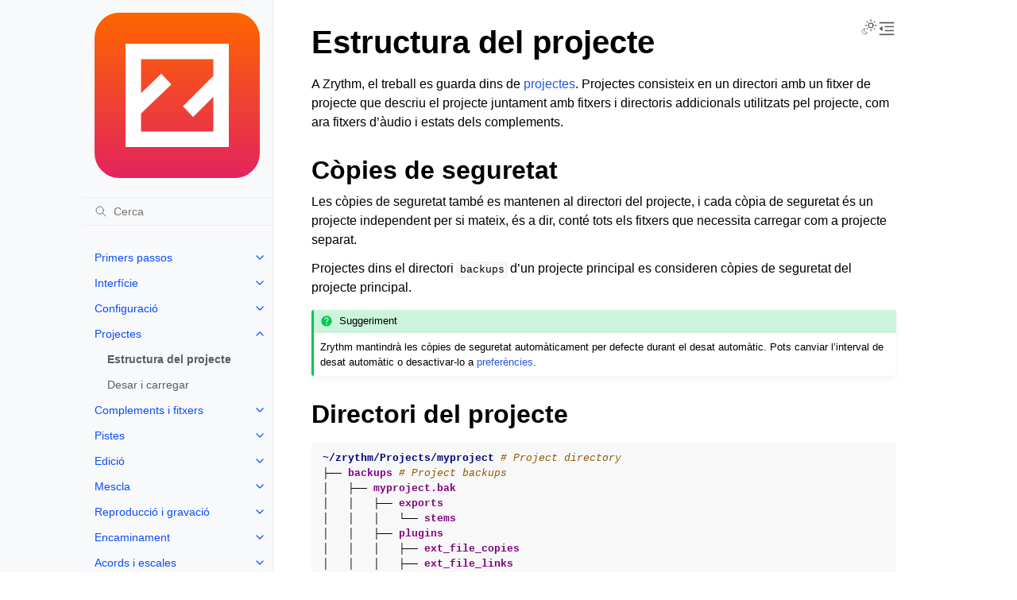

--- FILE ---
content_type: text/html
request_url: https://manual.zrythm.org/ca/projects/project-structure.html
body_size: 8706
content:
<!doctype html>
<html class="no-js" lang="ca" data-content_root="../">
  <head><meta charset="utf-8"/>
    <meta name="viewport" content="width=device-width,initial-scale=1"/>
    <meta name="color-scheme" content="light dark"><meta name="viewport" content="width=device-width, initial-scale=1" />
<link rel="index" title="Índex" href="../genindex.html" /><link rel="search" title="Cerca" href="../search.html" /><link rel="next" title="Desar i carregar" href="saving-loading.html" /><link rel="prev" title="Projectes" href="intro.html" />

    <!-- Generated with Sphinx 7.2.6 and Furo 2024.08.06 -->
        <title>Estructura del projecte - Zrythm v2.0.0-DEV documentació</title>
      <link rel="stylesheet" type="text/css" href="../_static/pygments.css?v=a746c00c" />
    <link rel="stylesheet" type="text/css" href="../_static/styles/furo.css?v=354aac6f" />
    <link rel="stylesheet" type="text/css" href="../_static/graphviz.css?v=eafc0fe6" />
    <link rel="stylesheet" type="text/css" href="../_static/copybutton.css?v=76b2166b" />
    <link rel="stylesheet" type="text/css" href="../_static/styles/furo-extensions.css?v=302659d7" />
    
    


<style>
  body {
    --color-code-background: #f8f8f8;
  --color-code-foreground: black;
  
  }
  @media not print {
    body[data-theme="dark"] {
      --color-code-background: #202020;
  --color-code-foreground: #d0d0d0;
  
    }
    @media (prefers-color-scheme: dark) {
      body:not([data-theme="light"]) {
        --color-code-background: #202020;
  --color-code-foreground: #d0d0d0;
  
      }
    }
  }
</style></head>
  <body>
    
    <script>
      document.body.dataset.theme = localStorage.getItem("theme") || "auto";
    </script>
    

<svg xmlns="http://www.w3.org/2000/svg" style="display: none;">
  <symbol id="svg-toc" viewBox="0 0 24 24">
    <title>Contents</title>
    <svg stroke="currentColor" fill="currentColor" stroke-width="0" viewBox="0 0 1024 1024">
      <path d="M408 442h480c4.4 0 8-3.6 8-8v-56c0-4.4-3.6-8-8-8H408c-4.4 0-8 3.6-8 8v56c0 4.4 3.6 8 8 8zm-8 204c0 4.4 3.6 8 8 8h480c4.4 0 8-3.6 8-8v-56c0-4.4-3.6-8-8-8H408c-4.4 0-8 3.6-8 8v56zm504-486H120c-4.4 0-8 3.6-8 8v56c0 4.4 3.6 8 8 8h784c4.4 0 8-3.6 8-8v-56c0-4.4-3.6-8-8-8zm0 632H120c-4.4 0-8 3.6-8 8v56c0 4.4 3.6 8 8 8h784c4.4 0 8-3.6 8-8v-56c0-4.4-3.6-8-8-8zM115.4 518.9L271.7 642c5.8 4.6 14.4.5 14.4-6.9V388.9c0-7.4-8.5-11.5-14.4-6.9L115.4 505.1a8.74 8.74 0 0 0 0 13.8z"/>
    </svg>
  </symbol>
  <symbol id="svg-menu" viewBox="0 0 24 24">
    <title>Menu</title>
    <svg xmlns="http://www.w3.org/2000/svg" viewBox="0 0 24 24" fill="none" stroke="currentColor"
      stroke-width="2" stroke-linecap="round" stroke-linejoin="round" class="feather-menu">
      <line x1="3" y1="12" x2="21" y2="12"></line>
      <line x1="3" y1="6" x2="21" y2="6"></line>
      <line x1="3" y1="18" x2="21" y2="18"></line>
    </svg>
  </symbol>
  <symbol id="svg-arrow-right" viewBox="0 0 24 24">
    <title>Expand</title>
    <svg xmlns="http://www.w3.org/2000/svg" viewBox="0 0 24 24" fill="none" stroke="currentColor"
      stroke-width="2" stroke-linecap="round" stroke-linejoin="round" class="feather-chevron-right">
      <polyline points="9 18 15 12 9 6"></polyline>
    </svg>
  </symbol>
  <symbol id="svg-sun" viewBox="0 0 24 24">
    <title>Light mode</title>
    <svg xmlns="http://www.w3.org/2000/svg" viewBox="0 0 24 24" fill="none" stroke="currentColor"
      stroke-width="1" stroke-linecap="round" stroke-linejoin="round" class="feather-sun">
      <circle cx="12" cy="12" r="5"></circle>
      <line x1="12" y1="1" x2="12" y2="3"></line>
      <line x1="12" y1="21" x2="12" y2="23"></line>
      <line x1="4.22" y1="4.22" x2="5.64" y2="5.64"></line>
      <line x1="18.36" y1="18.36" x2="19.78" y2="19.78"></line>
      <line x1="1" y1="12" x2="3" y2="12"></line>
      <line x1="21" y1="12" x2="23" y2="12"></line>
      <line x1="4.22" y1="19.78" x2="5.64" y2="18.36"></line>
      <line x1="18.36" y1="5.64" x2="19.78" y2="4.22"></line>
    </svg>
  </symbol>
  <symbol id="svg-moon" viewBox="0 0 24 24">
    <title>Dark mode</title>
    <svg xmlns="http://www.w3.org/2000/svg" viewBox="0 0 24 24" fill="none" stroke="currentColor"
      stroke-width="1" stroke-linecap="round" stroke-linejoin="round" class="icon-tabler-moon">
      <path stroke="none" d="M0 0h24v24H0z" fill="none" />
      <path d="M12 3c.132 0 .263 0 .393 0a7.5 7.5 0 0 0 7.92 12.446a9 9 0 1 1 -8.313 -12.454z" />
    </svg>
  </symbol>
  <symbol id="svg-sun-with-moon" viewBox="0 0 24 24">
    <title>Auto light/dark, in light mode</title>
    <svg xmlns="http://www.w3.org/2000/svg" viewBox="0 0 24 24" fill="none" stroke="currentColor"
      stroke-width="1" stroke-linecap="round" stroke-linejoin="round"
      class="icon-custom-derived-from-feather-sun-and-tabler-moon">
      <path style="opacity: 50%" d="M 5.411 14.504 C 5.471 14.504 5.532 14.504 5.591 14.504 C 3.639 16.319 4.383 19.569 6.931 20.352 C 7.693 20.586 8.512 20.551 9.25 20.252 C 8.023 23.207 4.056 23.725 2.11 21.184 C 0.166 18.642 1.702 14.949 4.874 14.536 C 5.051 14.512 5.231 14.5 5.411 14.5 L 5.411 14.504 Z"/>
      <line x1="14.5" y1="3.25" x2="14.5" y2="1.25"/>
      <line x1="14.5" y1="15.85" x2="14.5" y2="17.85"/>
      <line x1="10.044" y1="5.094" x2="8.63" y2="3.68"/>
      <line x1="19" y1="14.05" x2="20.414" y2="15.464"/>
      <line x1="8.2" y1="9.55" x2="6.2" y2="9.55"/>
      <line x1="20.8" y1="9.55" x2="22.8" y2="9.55"/>
      <line x1="10.044" y1="14.006" x2="8.63" y2="15.42"/>
      <line x1="19" y1="5.05" x2="20.414" y2="3.636"/>
      <circle cx="14.5" cy="9.55" r="3.6"/>
    </svg>
  </symbol>
  <symbol id="svg-moon-with-sun" viewBox="0 0 24 24">
    <title>Auto light/dark, in dark mode</title>
    <svg xmlns="http://www.w3.org/2000/svg" viewBox="0 0 24 24" fill="none" stroke="currentColor"
      stroke-width="1" stroke-linecap="round" stroke-linejoin="round"
      class="icon-custom-derived-from-feather-sun-and-tabler-moon">
      <path d="M 8.282 7.007 C 8.385 7.007 8.494 7.007 8.595 7.007 C 5.18 10.184 6.481 15.869 10.942 17.24 C 12.275 17.648 13.706 17.589 15 17.066 C 12.851 22.236 5.91 23.143 2.505 18.696 C -0.897 14.249 1.791 7.786 7.342 7.063 C 7.652 7.021 7.965 7 8.282 7 L 8.282 7.007 Z"/>
      <line style="opacity: 50%" x1="18" y1="3.705" x2="18" y2="2.5"/>
      <line style="opacity: 50%" x1="18" y1="11.295" x2="18" y2="12.5"/>
      <line style="opacity: 50%" x1="15.316" y1="4.816" x2="14.464" y2="3.964"/>
      <line style="opacity: 50%" x1="20.711" y1="10.212" x2="21.563" y2="11.063"/>
      <line style="opacity: 50%" x1="14.205" y1="7.5" x2="13.001" y2="7.5"/>
      <line style="opacity: 50%" x1="21.795" y1="7.5" x2="23" y2="7.5"/>
      <line style="opacity: 50%" x1="15.316" y1="10.184" x2="14.464" y2="11.036"/>
      <line style="opacity: 50%" x1="20.711" y1="4.789" x2="21.563" y2="3.937"/>
      <circle style="opacity: 50%" cx="18" cy="7.5" r="2.169"/>
    </svg>
  </symbol>
  <symbol id="svg-pencil" viewBox="0 0 24 24">
    <svg xmlns="http://www.w3.org/2000/svg" viewBox="0 0 24 24" fill="none" stroke="currentColor"
      stroke-width="1" stroke-linecap="round" stroke-linejoin="round" class="icon-tabler-pencil-code">
      <path d="M4 20h4l10.5 -10.5a2.828 2.828 0 1 0 -4 -4l-10.5 10.5v4" />
      <path d="M13.5 6.5l4 4" />
      <path d="M20 21l2 -2l-2 -2" />
      <path d="M17 17l-2 2l2 2" />
    </svg>
  </symbol>
  <symbol id="svg-eye" viewBox="0 0 24 24">
    <svg xmlns="http://www.w3.org/2000/svg" viewBox="0 0 24 24" fill="none" stroke="currentColor"
      stroke-width="1" stroke-linecap="round" stroke-linejoin="round" class="icon-tabler-eye-code">
      <path stroke="none" d="M0 0h24v24H0z" fill="none" />
      <path d="M10 12a2 2 0 1 0 4 0a2 2 0 0 0 -4 0" />
      <path
        d="M11.11 17.958c-3.209 -.307 -5.91 -2.293 -8.11 -5.958c2.4 -4 5.4 -6 9 -6c3.6 0 6.6 2 9 6c-.21 .352 -.427 .688 -.647 1.008" />
      <path d="M20 21l2 -2l-2 -2" />
      <path d="M17 17l-2 2l2 2" />
    </svg>
  </symbol>
</svg>

<input type="checkbox" class="sidebar-toggle" name="__navigation" id="__navigation">
<input type="checkbox" class="sidebar-toggle" name="__toc" id="__toc">
<label class="overlay sidebar-overlay" for="__navigation">
  <div class="visually-hidden">Hide navigation sidebar</div>
</label>
<label class="overlay toc-overlay" for="__toc">
  <div class="visually-hidden">Hide table of contents sidebar</div>
</label>

<a class="skip-to-content muted-link" href="#furo-main-content">Skip to content</a>



<div class="page">
  <header class="mobile-header">
    <div class="header-left">
      <label class="nav-overlay-icon" for="__navigation">
        <div class="visually-hidden">Toggle site navigation sidebar</div>
        <i class="icon"><svg><use href="#svg-menu"></use></svg></i>
      </label>
    </div>
    <div class="header-center">
      <a href="../index.html"><div class="brand">Zrythm v2.0.0-DEV documentació</div></a>
    </div>
    <div class="header-right">
      <div class="theme-toggle-container theme-toggle-header">
        <button class="theme-toggle">
          <div class="visually-hidden">Toggle Light / Dark / Auto color theme</div>
          <svg class="theme-icon-when-auto-light"><use href="#svg-sun-with-moon"></use></svg>
          <svg class="theme-icon-when-auto-dark"><use href="#svg-moon-with-sun"></use></svg>
          <svg class="theme-icon-when-dark"><use href="#svg-moon"></use></svg>
          <svg class="theme-icon-when-light"><use href="#svg-sun"></use></svg>
        </button>
      </div>
      <label class="toc-overlay-icon toc-header-icon" for="__toc">
        <div class="visually-hidden">Toggle table of contents sidebar</div>
        <i class="icon"><svg><use href="#svg-toc"></use></svg></i>
      </label>
    </div>
  </header>
  <aside class="sidebar-drawer">
    <div class="sidebar-container">
      
      <div class="sidebar-sticky"><a class="sidebar-brand" href="../index.html">
  
  <div class="sidebar-logo-container">
    <img class="sidebar-logo only-light" src="../_static/z.svg" alt="Light Logo"/>
    <img class="sidebar-logo only-dark" src="../_static/z.svg" alt="Dark Logo"/>
  </div>
  
  
</a><form class="sidebar-search-container" method="get" action="../search.html" role="search">
  <input class="sidebar-search" placeholder="Cerca" name="q" aria-label="Cerca">
  <input type="hidden" name="check_keywords" value="yes">
  <input type="hidden" name="area" value="default">
</form>
<div id="searchbox"></div><div class="sidebar-scroll"><div class="sidebar-tree">
  <ul class="current">
<li class="toctree-l1 has-children"><a class="reference internal" href="../getting-started/intro.html">Primers passos</a><input class="toctree-checkbox" id="toctree-checkbox-1" name="toctree-checkbox-1" role="switch" type="checkbox"/><label for="toctree-checkbox-1"><div class="visually-hidden">Toggle navigation of Primers passos</div><i class="icon"><svg><use href="#svg-arrow-right"></use></svg></i></label><ul>
<li class="toctree-l2"><a class="reference internal" href="../getting-started/faq.html">Preguntes freqüents</a></li>
<li class="toctree-l2"><a class="reference internal" href="../getting-started/system-requirements.html">Requisits del sistema</a></li>
<li class="toctree-l2"><a class="reference internal" href="../getting-started/installation.html">Instal·lació</a></li>
<li class="toctree-l2"><a class="reference internal" href="../getting-started/running-zrythm.html">Executant Zrythm</a></li>
<li class="toctree-l2"><a class="reference internal" href="../getting-started/getting-plugins.html">Obtenció de complements, instruments i mostres</a></li>
</ul>
</li>
<li class="toctree-l1 has-children"><a class="reference internal" href="../zrythm-interface/intro.html">Interfície</a><input class="toctree-checkbox" id="toctree-checkbox-2" name="toctree-checkbox-2" role="switch" type="checkbox"/><label for="toctree-checkbox-2"><div class="visually-hidden">Toggle navigation of Interfície</div><i class="icon"><svg><use href="#svg-arrow-right"></use></svg></i></label><ul>
<li class="toctree-l2"><a class="reference internal" href="../zrythm-interface/overview.html">Resum</a></li>
<li class="toctree-l2"><a class="reference internal" href="../zrythm-interface/main-toolbar.html">Barra d’eines principal</a></li>
<li class="toctree-l2"><a class="reference internal" href="../zrythm-interface/main-panel.html">Quadre principal</a></li>
<li class="toctree-l2"><a class="reference internal" href="../zrythm-interface/left-panel.html">Quadre esquerre</a></li>
<li class="toctree-l2"><a class="reference internal" href="../zrythm-interface/bottom-panel.html">Quadre inferior</a></li>
<li class="toctree-l2"><a class="reference internal" href="../zrythm-interface/right-panel.html">Quadre dret</a></li>
<li class="toctree-l2"><a class="reference internal" href="../zrythm-interface/transport-bar.html">Barra de transport</a></li>
</ul>
</li>
<li class="toctree-l1 has-children"><a class="reference internal" href="../configuration/intro.html">Configuració</a><input class="toctree-checkbox" id="toctree-checkbox-3" name="toctree-checkbox-3" role="switch" type="checkbox"/><label for="toctree-checkbox-3"><div class="visually-hidden">Toggle navigation of Configuració</div><i class="icon"><svg><use href="#svg-arrow-right"></use></svg></i></label><ul>
<li class="toctree-l2"><a class="reference internal" href="../configuration/preferences.html">Preferències</a></li>
<li class="toctree-l2"><a class="reference internal" href="../configuration/device-setup.html">Dispositius</a></li>
<li class="toctree-l2"><a class="reference internal" href="../configuration/shortcuts.html">Dreceres</a></li>
</ul>
</li>
<li class="toctree-l1 current has-children"><a class="reference internal" href="intro.html">Projectes</a><input checked="" class="toctree-checkbox" id="toctree-checkbox-4" name="toctree-checkbox-4" role="switch" type="checkbox"/><label for="toctree-checkbox-4"><div class="visually-hidden">Toggle navigation of Projectes</div><i class="icon"><svg><use href="#svg-arrow-right"></use></svg></i></label><ul class="current">
<li class="toctree-l2 current current-page"><a class="current reference internal" href="#">Estructura del projecte</a></li>
<li class="toctree-l2"><a class="reference internal" href="saving-loading.html">Desar i carregar</a></li>
</ul>
</li>
<li class="toctree-l1 has-children"><a class="reference internal" href="../plugins-files/intro.html">Complements i fitxers</a><input class="toctree-checkbox" id="toctree-checkbox-5" name="toctree-checkbox-5" role="switch" type="checkbox"/><label for="toctree-checkbox-5"><div class="visually-hidden">Toggle navigation of Complements i fitxers</div><i class="icon"><svg><use href="#svg-arrow-right"></use></svg></i></label><ul>
<li class="toctree-l2 has-children"><a class="reference internal" href="../plugins-files/plugins/intro.html">Complements</a><input class="toctree-checkbox" id="toctree-checkbox-6" name="toctree-checkbox-6" role="switch" type="checkbox"/><label for="toctree-checkbox-6"><div class="visually-hidden">Toggle navigation of Complements</div><i class="icon"><svg><use href="#svg-arrow-right"></use></svg></i></label><ul>
<li class="toctree-l3"><a class="reference internal" href="../plugins-files/plugins/plugin-info.html">Visió general dels complements</a></li>
<li class="toctree-l3"><a class="reference internal" href="../plugins-files/plugins/scanning.html">Explorar complements</a></li>
<li class="toctree-l3"><a class="reference internal" href="../plugins-files/plugins/plugin-browser.html">Navegador de complements</a></li>
<li class="toctree-l3"><a class="reference internal" href="../plugins-files/plugins/plugin-window.html">Finestra del complement</a></li>
<li class="toctree-l3"><a class="reference internal" href="../plugins-files/plugins/inspector-page.html">Pàgina de l’inspector</a></li>
</ul>
</li>
<li class="toctree-l2 has-children"><a class="reference internal" href="../plugins-files/audio-midi-files/intro.html">Fitxers d’àudio i MIDI</a><input class="toctree-checkbox" id="toctree-checkbox-7" name="toctree-checkbox-7" role="switch" type="checkbox"/><label for="toctree-checkbox-7"><div class="visually-hidden">Toggle navigation of Fitxers d’àudio i MIDI</div><i class="icon"><svg><use href="#svg-arrow-right"></use></svg></i></label><ul>
<li class="toctree-l3"><a class="reference internal" href="../plugins-files/audio-midi-files/overview.html">Resum</a></li>
<li class="toctree-l3"><a class="reference internal" href="../plugins-files/audio-midi-files/file-browser.html">Navegador de fitxers</a></li>
</ul>
</li>
</ul>
</li>
<li class="toctree-l1 has-children"><a class="reference internal" href="../tracks/intro.html">Pistes</a><input class="toctree-checkbox" id="toctree-checkbox-8" name="toctree-checkbox-8" role="switch" type="checkbox"/><label for="toctree-checkbox-8"><div class="visually-hidden">Toggle navigation of Pistes</div><i class="icon"><svg><use href="#svg-arrow-right"></use></svg></i></label><ul>
<li class="toctree-l2"><a class="reference internal" href="../tracks/overview.html">Resum</a></li>
<li class="toctree-l2"><a class="reference internal" href="../tracks/track-lanes.html">Carrils</a></li>
<li class="toctree-l2"><a class="reference internal" href="../tracks/automation.html">Automatització</a></li>
<li class="toctree-l2"><a class="reference internal" href="../tracks/inspector-page.html">Inspector de pistes</a></li>
<li class="toctree-l2"><a class="reference internal" href="../tracks/track-types.html">Tipus de pista</a></li>
<li class="toctree-l2"><a class="reference internal" href="../tracks/creating-tracks.html">Creació de pistes</a></li>
<li class="toctree-l2"><a class="reference internal" href="../tracks/track-operations.html">Operacions de pista</a></li>
<li class="toctree-l2"><a class="reference internal" href="../tracks/tracklist.html">Llista de pistes</a></li>
</ul>
</li>
<li class="toctree-l1 has-children"><a class="reference internal" href="../editing/intro.html">Edició</a><input class="toctree-checkbox" id="toctree-checkbox-9" name="toctree-checkbox-9" role="switch" type="checkbox"/><label for="toctree-checkbox-9"><div class="visually-hidden">Toggle navigation of Edició</div><i class="icon"><svg><use href="#svg-arrow-right"></use></svg></i></label><ul>
<li class="toctree-l2"><a class="reference internal" href="../editing/common-operations.html">Operacions habituals</a></li>
<li class="toctree-l2"><a class="reference internal" href="../editing/edit-tools.html">Eines d’edició</a></li>
<li class="toctree-l2"><a class="reference internal" href="../editing/editor-toolbars.html">Toolbar Options</a></li>
<li class="toctree-l2"><a class="reference internal" href="../editing/timeline.html">Línia de temps</a></li>
<li class="toctree-l2"><a class="reference internal" href="../editing/piano-roll.html">Rotlle de pianola</a></li>
<li class="toctree-l2"><a class="reference internal" href="../editing/audio-editor.html">Editor d’àudio</a></li>
<li class="toctree-l2"><a class="reference internal" href="../editing/automation-editor.html">Editor d’automatització</a></li>
<li class="toctree-l2"><a class="reference internal" href="../editing/chord-editor.html">Editor d’acords</a></li>
</ul>
</li>
<li class="toctree-l1 has-children"><a class="reference internal" href="../mixing/intro.html">Mescla</a><input class="toctree-checkbox" id="toctree-checkbox-10" name="toctree-checkbox-10" role="switch" type="checkbox"/><label for="toctree-checkbox-10"><div class="visually-hidden">Toggle navigation of Mescla</div><i class="icon"><svg><use href="#svg-arrow-right"></use></svg></i></label><ul>
<li class="toctree-l2"><a class="reference internal" href="../mixing/overview.html">Visió general de la mescla</a></li>
<li class="toctree-l2"><a class="reference internal" href="../mixing/routing.html">Encaminament</a></li>
</ul>
</li>
<li class="toctree-l1 has-children"><a class="reference internal" href="../playback-and-recording/intro.html">Reproducció i gravació</a><input class="toctree-checkbox" id="toctree-checkbox-11" name="toctree-checkbox-11" role="switch" type="checkbox"/><label for="toctree-checkbox-11"><div class="visually-hidden">Toggle navigation of Reproducció i gravació</div><i class="icon"><svg><use href="#svg-arrow-right"></use></svg></i></label><ul>
<li class="toctree-l2"><a class="reference internal" href="../playback-and-recording/overview.html">Resum</a></li>
<li class="toctree-l2"><a class="reference internal" href="../playback-and-recording/bpm-and-time-signatures.html">BPM i indicacions de compàs</a></li>
<li class="toctree-l2"><a class="reference internal" href="../playback-and-recording/transport-controls.html">Controls de transport</a></li>
<li class="toctree-l2"><a class="reference internal" href="../playback-and-recording/loop-points-and-markers.html">Punts de bucle i marcadors</a></li>
<li class="toctree-l2"><a class="reference internal" href="../playback-and-recording/recording.html">Gravació</a></li>
</ul>
</li>
<li class="toctree-l1 has-children"><a class="reference internal" href="../routing/intro.html">Encaminament</a><input class="toctree-checkbox" id="toctree-checkbox-12" name="toctree-checkbox-12" role="switch" type="checkbox"/><label for="toctree-checkbox-12"><div class="visually-hidden">Toggle navigation of Encaminament</div><i class="icon"><svg><use href="#svg-arrow-right"></use></svg></i></label><ul>
<li class="toctree-l2"><a class="reference internal" href="../routing/ports.html">Ports</a></li>
<li class="toctree-l2"><a class="reference internal" href="../routing/connections.html">Connexions</a></li>
<li class="toctree-l2"><a class="reference internal" href="../routing/monitor-section.html">Secció monitor</a></li>
</ul>
</li>
<li class="toctree-l1 has-children"><a class="reference internal" href="../chords-and-scales/intro.html">Acords i escales</a><input class="toctree-checkbox" id="toctree-checkbox-13" name="toctree-checkbox-13" role="switch" type="checkbox"/><label for="toctree-checkbox-13"><div class="visually-hidden">Toggle navigation of Acords i escales</div><i class="icon"><svg><use href="#svg-arrow-right"></use></svg></i></label><ul>
<li class="toctree-l2"><a class="reference internal" href="../chords-and-scales/chord-pad.html">Pad d’acords</a></li>
</ul>
</li>
<li class="toctree-l1"><a class="reference internal" href="../modulators/intro.html">Moduladors</a></li>
<li class="toctree-l1 has-children"><a class="reference internal" href="../exporting/intro.html">Exportant</a><input class="toctree-checkbox" id="toctree-checkbox-14" name="toctree-checkbox-14" role="switch" type="checkbox"/><label for="toctree-checkbox-14"><div class="visually-hidden">Toggle navigation of Exportant</div><i class="icon"><svg><use href="#svg-arrow-right"></use></svg></i></label><ul>
<li class="toctree-l2"><a class="reference internal" href="../exporting/audio-and-midi.html">Àudio i MIDI</a></li>
<li class="toctree-l2"><a class="reference internal" href="../exporting/routing-graph.html">Gràfic d’encaminament</a></li>
</ul>
</li>
<li class="toctree-l1 has-children"><a class="reference internal" href="../scripting/intro.html">Crear scripts</a><input class="toctree-checkbox" id="toctree-checkbox-15" name="toctree-checkbox-15" role="switch" type="checkbox"/><label for="toctree-checkbox-15"><div class="visually-hidden">Toggle navigation of Crear scripts</div><i class="icon"><svg><use href="#svg-arrow-right"></use></svg></i></label><ul>
<li class="toctree-l2"><a class="reference internal" href="../scripting/overview.html">Resum</a></li>
</ul>
</li>
<li class="toctree-l1"><a class="reference internal" href="../invoking-from-command-line/intro.html">Línia d’ordres</a></li>
<li class="toctree-l1 has-children"><a class="reference internal" href="../theming/intro.html">Aparença</a><input class="toctree-checkbox" id="toctree-checkbox-16" name="toctree-checkbox-16" role="switch" type="checkbox"/><label for="toctree-checkbox-16"><div class="visually-hidden">Toggle navigation of Aparença</div><i class="icon"><svg><use href="#svg-arrow-right"></use></svg></i></label><ul>
<li class="toctree-l2"><a class="reference internal" href="../theming/overview.html">Aparença</a></li>
</ul>
</li>
<li class="toctree-l1 has-children"><a class="reference internal" href="../contributing/intro.html">Contribuir</a><input class="toctree-checkbox" id="toctree-checkbox-17" name="toctree-checkbox-17" role="switch" type="checkbox"/><label for="toctree-checkbox-17"><div class="visually-hidden">Toggle navigation of Contribuir</div><i class="icon"><svg><use href="#svg-arrow-right"></use></svg></i></label><ul>
<li class="toctree-l2"><a class="reference internal" href="../contributing/overview.html">Contribuir</a></li>
<li class="toctree-l2"><a class="reference internal" href="../contributing/reporting-bugs.html">Reporting Bugs</a></li>
</ul>
</li>
<li class="toctree-l1"><a class="reference internal" href="../glossary/intro.html">Glossari</a></li>
<li class="toctree-l1"><a class="reference internal" href="../credits/intro.html">Crèdits</a></li>
<li class="toctree-l1 has-children"><a class="reference internal" href="../appendix/intro.html">Apèndix</a><input class="toctree-checkbox" id="toctree-checkbox-18" name="toctree-checkbox-18" role="switch" type="checkbox"/><label for="toctree-checkbox-18"><div class="visually-hidden">Toggle navigation of Apèndix</div><i class="icon"><svg><use href="#svg-arrow-right"></use></svg></i></label><ul>
<li class="toctree-l2"><a class="reference internal" href="../appendix/environment.html">Variables d’entorn</a></li>
<li class="toctree-l2"><a class="reference internal" href="../appendix/files-and-directories.html">Fitxers i directoris</a></li>
<li class="toctree-l2"><a class="reference internal" href="../appendix/gnu-free-documentation-license.html">Llicència de documentació lliure de GNU</a></li>
</ul>
</li>
</ul>

</div>
</div>

      </div>
      
    </div>
  </aside>
  <div class="main">
    <div class="content">
      <div class="article-container">
        <a href="#" class="back-to-top muted-link">
          <svg xmlns="http://www.w3.org/2000/svg" viewBox="0 0 24 24">
            <path d="M13 20h-2V8l-5.5 5.5-1.42-1.42L12 4.16l7.92 7.92-1.42 1.42L13 8v12z"></path>
          </svg>
          <span>Back to top</span>
        </a>
        <div class="content-icon-container">
          

<div class="theme-toggle-container theme-toggle-content">
            <button class="theme-toggle">
              <div class="visually-hidden">Toggle Light / Dark / Auto color theme</div>
              <svg class="theme-icon-when-auto-light"><use href="#svg-sun-with-moon"></use></svg>
              <svg class="theme-icon-when-auto-dark"><use href="#svg-moon-with-sun"></use></svg>
              <svg class="theme-icon-when-dark"><use href="#svg-moon"></use></svg>
              <svg class="theme-icon-when-light"><use href="#svg-sun"></use></svg>
            </button>
          </div>
          <label class="toc-overlay-icon toc-content-icon" for="__toc">
            <div class="visually-hidden">Toggle table of contents sidebar</div>
            <i class="icon"><svg><use href="#svg-toc"></use></svg></i>
          </label>
        </div>
        <article role="main" id="furo-main-content">
          <section id="project-structure">
<h1>Estructura del projecte<a class="headerlink" href="#project-structure" title="Enllaça amb aquesta capçalera">¶</a></h1>
<p>A Zrythm, el treball es guarda dins de <a class="reference internal" href="../glossary/intro.html#term-Project"><span class="xref std std-term">projectes</span></a>. Projectes consisteix en un directori amb un fitxer de projecte que descriu el projecte juntament amb fitxers i directoris addicionals utilitzats pel projecte, com ara fitxers d’àudio i estats dels complements.</p>
<section id="backups">
<h2>Còpies de seguretat<a class="headerlink" href="#backups" title="Enllaça amb aquesta capçalera">¶</a></h2>
<p>Les còpies de seguretat també es mantenen al directori del projecte, i cada còpia de seguretat és un projecte independent per si mateix, és a dir, conté tots els fitxers que necessita carregar com a projecte separat.</p>
<p>Projectes dins el directori <code class="file docutils literal notranslate"><span class="pre">backups</span></code> d’un projecte principal es consideren còpies de seguretat del projecte principal.</p>
<div class="admonition hint">
<p class="admonition-title">Suggeriment</p>
<p>Zrythm mantindrà les còpies de seguretat automàticament per defecte durant el desat automàtic. Pots canviar l’interval de desat automàtic o desactivar-lo a <a class="reference internal" href="../configuration/preferences.html#preferences"><span class="std std-ref">preferències</span></a>.</p>
</div>
</section>
<section id="project-directory">
<h2>Directori del projecte<a class="headerlink" href="#project-directory" title="Enllaça amb aquesta capçalera">¶</a></h2>
<div class="highlight-tree notranslate"><div class="highlight"><pre><span></span><span class="gh">~/zrythm/Projects/myproject </span><span class="c c-Singleline"># Project directory</span>
├── <span class="gu">backups </span><span class="c c-Singleline"># Project backups</span>
│   ├── <span class="gu">myproject.bak</span>
│   │   ├── <span class="gu">exports</span>
│   │   │   └── <span class="gu">stems</span>
│   │   ├── <span class="gu">plugins</span>
│   │   │   ├── <span class="gu">ext_file_copies</span>
│   │   │   ├── <span class="gu">ext_file_links</span>
│   │   │   └── <span class="gu">states</span>
│   │   │       ├── <span class="gu">LSP Multi-Sampler x12 Stereo_IDSDZ0</span>
│   │   │       ├── <span class="gu">Vital_QSQHZ0</span>
│   │   │       ├── <span class="gu">Vital_TPMNZ0</span>
│   │   │       └── <span class="gu">Vital_Y3N3Y0</span>
│   │   └── <span class="gs">project.zpj</span>
│   └── <span class="gu">myproject.bak1</span>
│       ├── <span class="gu">exports</span>
│       │   └── <span class="gu">stems</span>
│       ├── <span class="gu">plugins</span>
│       │   ├── <span class="gu">ext_file_copies</span>
│       │   ├── <span class="gu">ext_file_links</span>
│       │   └── <span class="gu">states</span>
│       │       ├── <span class="gu">LSP Multi-Sampler x12 Stereo_IDSDZ0</span>
│       │       ├── <span class="gu">Vital_QSQHZ0</span>
│       │       ├── <span class="gu">Vital_TPMNZ0</span>
│       │       └── <span class="gu">Vital_Y3N3Y0</span>
│       └── <span class="gs">project.zpj</span>
├── <span class="gu">exports </span><span class="c c-Singleline"># Project exports</span>
│   ├── <span class="gu">stems</span>
│   └── <span class="gs">mixdown.FLAC</span>
├── <span class="gu">plugins </span><span class="c c-Singleline"># Plugin states</span>
│   ├── <span class="gu">ext_file_copies</span>
│   ├── <span class="gu">ext_file_links</span>
│   │   ├── <span class="gp">lo-fi-cow.wav</span>
│   │   ├── <span class="gp">sn1.wav</span>
│   │   ├── <span class="gp">sn2.wav</span>
│   │   ├── <span class="gp">sn3.wav</span>
│   │   └── <span class="gp">sn4.wav</span>
│   └── <span class="gu">states</span>
│       ├── <span class="gu">LSP Multi-Sampler x12 DirectOut_0NVNZ0</span>
│       │   ├── <span class="gp">lo-fi-cow.wav</span>
│       │   ├── <span class="gs">manifest.ttl</span>
│       │   ├── <span class="gp">sn1.wav</span>
│       │   ├── <span class="gp">sn2.wav</span>
│       │   ├── <span class="gp">sn3.wav</span>
│       │   ├── <span class="gp">sn4.wav</span>
│       │   └── <span class="gs">state.ttl</span>
│       ├── <span class="gu">LSP Multi-Sampler x12 DirectOut_G7EBZ0</span>
│       │   ├── <span class="gs">manifest.ttl</span>
│       │   └── <span class="gs">state.ttl</span>
│       ├── <span class="gu">LSP Multi-Sampler x12 Stereo_IDSDZ0</span>
│       │   └── <span class="gs">state.carla</span>
│       ├── <span class="gu">LSP Multi-Sampler x24 Stereo_XC88Y0</span>
│       │   ├── <span class="gs">manifest.ttl</span>
│       │   └── <span class="gs">state.ttl</span>
│       ├── <span class="gu">Rubber Band Stereo Pitch Shifter_1NPNZ0</span>
│       │   └── <span class="gs">state.carla</span>
│       ├── <span class="gu">ToTape6_8MNJZ0</span>
│       │   └── <span class="gs">state.carla</span>
│       ├── <span class="gu">Vital_9S87Y0</span>
│       │   └── <span class="gs">state.carla</span>
│       └── <span class="gu">Vital_Y3N3Y0</span>
│           └── <span class="gs">state.carla</span>
├── <span class="gu">pool </span><span class="c c-Singleline"># Audio file pool</span>
│   ├── <span class="gs">perfect_kick_body_5.wav</span>
│   ├── <span class="gs">Audio Track - lane 1 - recording.wav</span>
│   └── <span class="gs">Audio Track - lane 2 - recording.wav</span>
└── <span class="gs">project.zpj </span><span class="c c-Singleline"># Project file</span>
</pre></div>
</div>
</section>
<section id="project-file-format">
<h2>Format del fitxer del projecte<a class="headerlink" href="#project-file-format" title="Enllaça amb aquesta capçalera">¶</a></h2>
<p>Zrythm project files (<code class="docutils literal notranslate"><span class="pre">project.zpj</span></code>) are
<a class="reference external" href="https://facebook.github.io/zstd/">zstd</a>-compressed
<a class="reference external" href="https://www.json.org/">JSON</a> files (the project file
<a class="reference external" href="https://en.wikipedia.org/wiki/MIME">MIME type</a>
<code class="docutils literal notranslate"><span class="pre">x-zrythm-project</span></code> is an alias of <code class="docutils literal notranslate"><span class="pre">application/zstd</span></code>).</p>
<p>Project files can be converted to JSON using:</p>
<div class="highlight-default notranslate"><div class="highlight"><pre><style type="text/css">
span.prompt1:before {
  content: "$ ";
}
</style><span class="prompt1">zstd<span class="w"> </span>-d<span class="w"> </span>project.zpj<span class="w"> </span>-o<span class="w"> </span>project.json</span>
</pre></div></div></section>
<section id="audio-pool">
<h2>Agrupació d’àudio<a class="headerlink" href="#audio-pool" title="Enllaça amb aquesta capçalera">¶</a></h2>
<p>L’agrupació d’àudio (directori <code class="file docutils literal notranslate"><span class="pre">backups</span></code>) conté tots els fitxers d’àudio utilitzats actualment pel projecte. Zrythm suprimirà automàticament els fitxers no utilitzats durant el desament.</p>
<div class="admonition note">
<p class="admonition-title">Nota</p>
<p>Aquests fitxers també es copiaran a les còpies de seguretat.</p>
</div>
</section>
<section id="project-compatibility">
<h2>Project Compatibility<a class="headerlink" href="#project-compatibility" title="Enllaça amb aquesta capçalera">¶</a></h2>
<p>Project format is not expected to change in a breaking way. When we make
changes to the project format, Zrythm will auto-convert old projects to the
new format.</p>
</section>
</section>

        </article>
      </div>
      <footer>
        
        <div class="related-pages">
          <a class="next-page" href="saving-loading.html">
              <div class="page-info">
                <div class="context">
                  <span>Next</span>
                </div>
                <div class="title">Desar i carregar</div>
              </div>
              <svg class="furo-related-icon"><use href="#svg-arrow-right"></use></svg>
            </a>
          <a class="prev-page" href="intro.html">
              <svg class="furo-related-icon"><use href="#svg-arrow-right"></use></svg>
              <div class="page-info">
                <div class="context">
                  <span>Previous</span>
                </div>
                
                <div class="title">Projectes</div>
                
              </div>
            </a>
        </div>
        <div class="bottom-of-page">
          <div class="left-details">
            <div class="copyright">
                Copyright &#169; 2018-2025 Alexandros Theodotou
            </div>
            Made with <a href="https://www.sphinx-doc.org/">Sphinx</a> and <a class="muted-link" href="https://pradyunsg.me">@pradyunsg</a>'s
            
            <a href="https://github.com/pradyunsg/furo">Furo</a>
            <div class="last-updated">
              Last updated on 15 de des., 2025</div>
          </div>
          <div class="right-details">
            
          </div>
        </div>
        
      </footer>
    </div>
    <aside class="toc-drawer">
      
      
      <div class="toc-sticky toc-scroll">
        <div class="toc-title-container">
          <span class="toc-title">
            On this page
          </span>
        </div>
        <div class="toc-tree-container">
          <div class="toc-tree">
            <ul>
<li><a class="reference internal" href="#">Estructura del projecte</a><ul>
<li><a class="reference internal" href="#backups">Còpies de seguretat</a></li>
<li><a class="reference internal" href="#project-directory">Directori del projecte</a></li>
<li><a class="reference internal" href="#project-file-format">Format del fitxer del projecte</a></li>
<li><a class="reference internal" href="#audio-pool">Agrupació d’àudio</a></li>
<li><a class="reference internal" href="#project-compatibility">Project Compatibility</a></li>
</ul>
</li>
</ul>

          </div>
        </div>
      </div>
      
      
    </aside>
  </div>
</div><script src="../_static/documentation_options.js?v=44c1323a"></script>
    <script src="../_static/doctools.js?v=888ff710"></script>
    <script src="../_static/sphinx_highlight.js?v=dc90522c"></script>
    <script src="../_static/scripts/furo.js?v=5fa4622c"></script>
    <script src="../_static/clipboard.min.js?v=a7894cd8"></script>
    <script src="../_static/copybutton.js?v=f281be69"></script>
    <script src="../_static/translations.js?v=d8dd923b"></script>
    </body>
</html>

--- FILE ---
content_type: application/javascript
request_url: https://manual.zrythm.org/ca/_static/translations.js?v=d8dd923b
body_size: 4029
content:
Documentation.addTranslations({
    "locale": "ca",
    "messages": {
        "%(filename)s &#8212; %(docstitle)s": "%(filename)s &#8212; %(docstitle)s",
        "&#169; %(copyright_prefix)s %(copyright)s.": "&#169; %(copyright_prefix)s %(copyright)s.",
        ", in ": ", a ",
        "About these documents": "Quant a aquests documents",
        "Automatically generated list of changes in version %(version)s": "Llista de canvis de la versi\u00f3 %(version)s generada autom\u00e0ticament",
        "C API changes": "Canvis a l'API de C",
        "Changes in Version %(version)s &#8212; %(docstitle)s": "Canvis en la versi\u00f3 %(version)s &#8212; %(docstitle)s",
        "Collapse sidebar": "Redueix la barra lateral",
        "Complete Table of Contents": "Taula de contingut completa",
        "Contents": "Contingut",
        "Copyright": "Copyright",
        "Created using <a href=\"https://www.sphinx-doc.org/\">Sphinx</a> %(sphinx_version)s.": "Creada mitjan\u00e7ant <a href=\"https://www.sphinx-doc.org/\">Sphinx</a> %(sphinx_version)s.",
        "Expand sidebar": "Expandeix la barra lateral",
        "Full index on one page": "\u00cdndex complet en una p\u00e0gina",
        "General Index": "\u00cdndex general",
        "Global Module Index": "\u00cdndex global de m\u00f2duls",
        "Go": "Ves a",
        "Hide Search Matches": "Oculta els resultats de cerca",
        "Index": "\u00cdndex",
        "Index &ndash; %(key)s": "\u00cdndex &ndash; %(key)s",
        "Index pages by letter": "P\u00e0gines d'\u00edndex per lletra",
        "Indices and tables:": "\u00cdndexs i taules:",
        "Last updated on %(last_updated)s.": "Darrera actualitzaci\u00f3 el %(last_updated)s.",
        "Library changes": "Canvis a la biblioteca",
        "Navigation": "Navegaci\u00f3",
        "Next topic": "Tema seg\u00fcent",
        "Other changes": "Altres canvis",
        "Overview": "Vista general",
        "Please activate JavaScript to enable the search\n    functionality.": "Activa JavaScript per a usar la funcionalitat\n    de cerca.",
        "Preparing search...": "S'est\u00e0 preparant la cerca...",
        "Previous topic": "Tema anterior",
        "Quick search": "Cerca r\u00e0pida",
        "Search": "Cerca",
        "Search Page": "P\u00e0gina de cerca",
        "Search Results": "Resultats de la cerca",
        "Search finished, found ${resultCount} page(s) matching the search query.": "Cerca acabada, s'han trobat ${resultCount} p\u00e0gines que coincideixen amb la consulta de cerca.",
        "Search within %(docstitle)s": "Cerca dins de %(docstitle)s",
        "Searching": "S'est\u00e0 cercant",
        "Searching for multiple words only shows matches that contain\n    all words.": "Cercar m\u00faltiples paraules nom\u00e9s mostrar\u00e0 les coincid\u00e8ncies\n    que continguin totes les paraules.",
        "Show Source": "Mostra el codi font",
        "Table of Contents": "Taula de continguts",
        "This Page": "Aquesta p\u00e0gina",
        "Welcome! This is": "Us donem la benvinguda! Aix\u00f2 \u00e9s",
        "Your search did not match any documents. Please make sure that all words are spelled correctly and that you've selected enough categories.": "La vostra cerca no ha coincidit amb cap document. Assegureu-vos que s'escriuen correctament totes les paraules i que heu seleccionat prou categories.",
        "all functions, classes, terms": "totes les funcions, classes, termes",
        "can be huge": "pot ser gegant",
        "last updated": "darrera actualitzaci\u00f3",
        "lists all sections and subsections": "llista totes les seccions i subseccions",
        "next chapter": "cap\u00edtol seg\u00fcent",
        "previous chapter": "cap\u00edtol anterior",
        "quick access to all modules": "acc\u00e9s r\u00e0pid a tots els m\u00f2duls",
        "search": "cerca",
        "search this documentation": "cerca aquesta documentaci\u00f3",
        "the documentation for": "la documentaci\u00f3 per a"
    },
    "plural_expr": "(n != 1)"
});

--- FILE ---
content_type: application/javascript
request_url: https://manual.zrythm.org/ca/_static/documentation_options.js?v=44c1323a
body_size: 332
content:
const DOCUMENTATION_OPTIONS = {
    VERSION: 'v2.0.0-DEV',
    LANGUAGE: 'ca',
    COLLAPSE_INDEX: false,
    BUILDER: 'html',
    FILE_SUFFIX: '.html',
    LINK_SUFFIX: '.html',
    HAS_SOURCE: true,
    SOURCELINK_SUFFIX: '.txt',
    NAVIGATION_WITH_KEYS: true,
    SHOW_SEARCH_SUMMARY: true,
    ENABLE_SEARCH_SHORTCUTS: true,
};